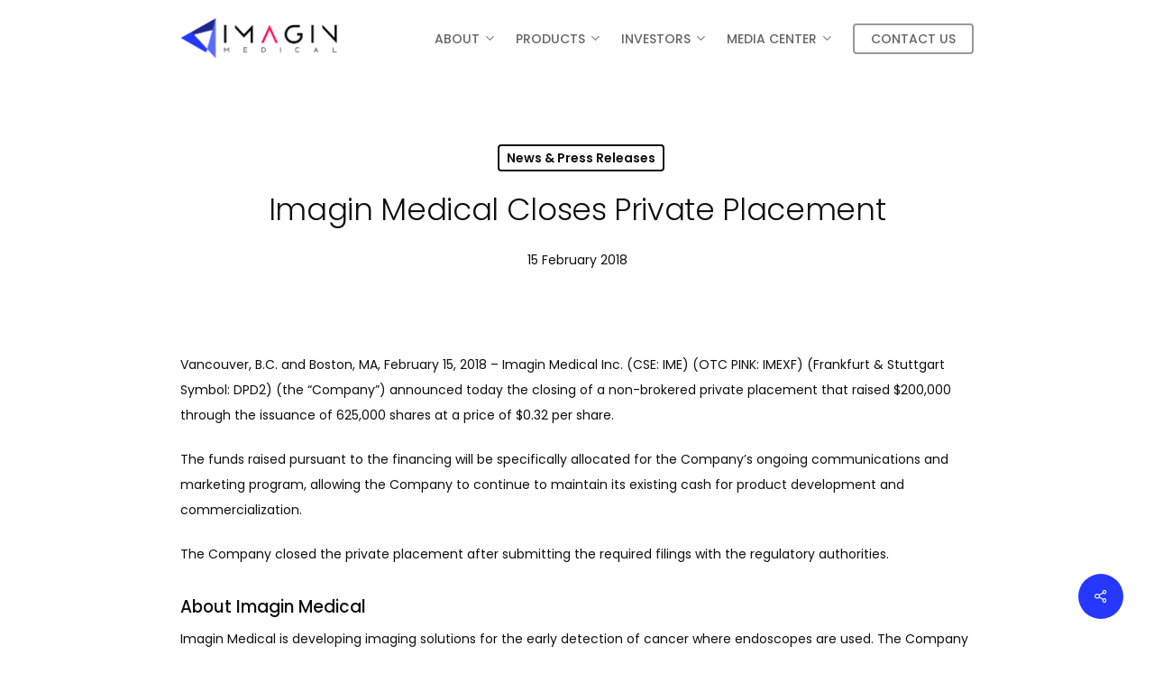

--- FILE ---
content_type: text/html; charset=UTF-8
request_url: https://ir.imaginmedical.com/2018/02/15/imagin-medical-closes-private-placement-2/
body_size: 17197
content:
<!doctype html>
<html lang="en-CA" class="no-js">
<head>
	<meta charset="UTF-8">
	<meta name="viewport" content="width=device-width, initial-scale=1, maximum-scale=1, user-scalable=0" /><meta name='robots' content='index, follow, max-image-preview:large, max-snippet:-1, max-video-preview:-1' />
	<style>img:is([sizes="auto" i], [sizes^="auto," i]) { contain-intrinsic-size: 3000px 1500px }</style>
	
	<!-- This site is optimized with the Yoast SEO plugin v25.9 - https://yoast.com/wordpress/plugins/seo/ -->
	<title>Imagin Medical Closes Private Placement - Investor Center IMAGIN Medical</title>
	<link rel="canonical" href="https://ir.imaginmedical.com/2018/02/15/imagin-medical-closes-private-placement-2/" />
	<meta property="og:locale" content="en_US" />
	<meta property="og:type" content="article" />
	<meta property="og:title" content="Imagin Medical Closes Private Placement - Investor Center IMAGIN Medical" />
	<meta property="og:url" content="https://ir.imaginmedical.com/2018/02/15/imagin-medical-closes-private-placement-2/" />
	<meta property="og:site_name" content="Investor Center IMAGIN Medical" />
	<meta property="article:published_time" content="2018-02-16T03:10:13+00:00" />
	<meta property="article:modified_time" content="2022-08-11T09:18:46+00:00" />
	<meta name="twitter:card" content="summary_large_image" />
	<meta name="twitter:label1" content="Written by" />
	<meta name="twitter:data1" content="" />
	<meta name="twitter:label2" content="Est. reading time" />
	<meta name="twitter:data2" content="2 minutes" />
	<script type="application/ld+json" class="yoast-schema-graph">{"@context":"https://schema.org","@graph":[{"@type":"WebPage","@id":"https://ir.imaginmedical.com/2018/02/15/imagin-medical-closes-private-placement-2/","url":"https://ir.imaginmedical.com/2018/02/15/imagin-medical-closes-private-placement-2/","name":"Imagin Medical Closes Private Placement - Investor Center IMAGIN Medical","isPartOf":{"@id":"https://ir.imaginmedical.com/#website"},"datePublished":"2018-02-16T03:10:13+00:00","dateModified":"2022-08-11T09:18:46+00:00","author":{"@id":""},"breadcrumb":{"@id":"https://ir.imaginmedical.com/2018/02/15/imagin-medical-closes-private-placement-2/#breadcrumb"},"inLanguage":"en-CA","potentialAction":[{"@type":"ReadAction","target":["https://ir.imaginmedical.com/2018/02/15/imagin-medical-closes-private-placement-2/"]}]},{"@type":"BreadcrumbList","@id":"https://ir.imaginmedical.com/2018/02/15/imagin-medical-closes-private-placement-2/#breadcrumb","itemListElement":[{"@type":"ListItem","position":1,"name":"Home","item":"https://ir.imaginmedical.com/"},{"@type":"ListItem","position":2,"name":"Imagin Medical Closes Private Placement"}]},{"@type":"WebSite","@id":"https://ir.imaginmedical.com/#website","url":"https://ir.imaginmedical.com/","name":"Investor Center IMAGIN Medical","description":"Medical Imaging in a New Light","potentialAction":[{"@type":"SearchAction","target":{"@type":"EntryPoint","urlTemplate":"https://ir.imaginmedical.com/?s={search_term_string}"},"query-input":{"@type":"PropertyValueSpecification","valueRequired":true,"valueName":"search_term_string"}}],"inLanguage":"en-CA"},{"@type":"Person","@id":"","url":"https://ir.imaginmedical.com/author/"}]}</script>
	<!-- / Yoast SEO plugin. -->


<link rel='dns-prefetch' href='//fonts.googleapis.com' />
<link rel="alternate" type="application/rss+xml" title="Investor Center IMAGIN Medical &raquo; Feed" href="https://ir.imaginmedical.com/feed/" />
<link rel="alternate" type="application/rss+xml" title="Investor Center IMAGIN Medical &raquo; Comments Feed" href="https://ir.imaginmedical.com/comments/feed/" />
<link rel="alternate" type="application/rss+xml" title="Investor Center IMAGIN Medical &raquo; Imagin Medical Closes Private Placement Comments Feed" href="https://ir.imaginmedical.com/2018/02/15/imagin-medical-closes-private-placement-2/feed/" />
		<!-- This site uses the Google Analytics by MonsterInsights plugin v9.8.0 - Using Analytics tracking - https://www.monsterinsights.com/ -->
		<!-- Note: MonsterInsights is not currently configured on this site. The site owner needs to authenticate with Google Analytics in the MonsterInsights settings panel. -->
					<!-- No tracking code set -->
				<!-- / Google Analytics by MonsterInsights -->
		<style id='classic-theme-styles-inline-css' type='text/css'>
/*! This file is auto-generated */
.wp-block-button__link{color:#fff;background-color:#32373c;border-radius:9999px;box-shadow:none;text-decoration:none;padding:calc(.667em + 2px) calc(1.333em + 2px);font-size:1.125em}.wp-block-file__button{background:#32373c;color:#fff;text-decoration:none}
</style>
<style id='global-styles-inline-css' type='text/css'>
:root{--wp--preset--aspect-ratio--square: 1;--wp--preset--aspect-ratio--4-3: 4/3;--wp--preset--aspect-ratio--3-4: 3/4;--wp--preset--aspect-ratio--3-2: 3/2;--wp--preset--aspect-ratio--2-3: 2/3;--wp--preset--aspect-ratio--16-9: 16/9;--wp--preset--aspect-ratio--9-16: 9/16;--wp--preset--color--black: #000000;--wp--preset--color--cyan-bluish-gray: #abb8c3;--wp--preset--color--white: #ffffff;--wp--preset--color--pale-pink: #f78da7;--wp--preset--color--vivid-red: #cf2e2e;--wp--preset--color--luminous-vivid-orange: #ff6900;--wp--preset--color--luminous-vivid-amber: #fcb900;--wp--preset--color--light-green-cyan: #7bdcb5;--wp--preset--color--vivid-green-cyan: #00d084;--wp--preset--color--pale-cyan-blue: #8ed1fc;--wp--preset--color--vivid-cyan-blue: #0693e3;--wp--preset--color--vivid-purple: #9b51e0;--wp--preset--gradient--vivid-cyan-blue-to-vivid-purple: linear-gradient(135deg,rgba(6,147,227,1) 0%,rgb(155,81,224) 100%);--wp--preset--gradient--light-green-cyan-to-vivid-green-cyan: linear-gradient(135deg,rgb(122,220,180) 0%,rgb(0,208,130) 100%);--wp--preset--gradient--luminous-vivid-amber-to-luminous-vivid-orange: linear-gradient(135deg,rgba(252,185,0,1) 0%,rgba(255,105,0,1) 100%);--wp--preset--gradient--luminous-vivid-orange-to-vivid-red: linear-gradient(135deg,rgba(255,105,0,1) 0%,rgb(207,46,46) 100%);--wp--preset--gradient--very-light-gray-to-cyan-bluish-gray: linear-gradient(135deg,rgb(238,238,238) 0%,rgb(169,184,195) 100%);--wp--preset--gradient--cool-to-warm-spectrum: linear-gradient(135deg,rgb(74,234,220) 0%,rgb(151,120,209) 20%,rgb(207,42,186) 40%,rgb(238,44,130) 60%,rgb(251,105,98) 80%,rgb(254,248,76) 100%);--wp--preset--gradient--blush-light-purple: linear-gradient(135deg,rgb(255,206,236) 0%,rgb(152,150,240) 100%);--wp--preset--gradient--blush-bordeaux: linear-gradient(135deg,rgb(254,205,165) 0%,rgb(254,45,45) 50%,rgb(107,0,62) 100%);--wp--preset--gradient--luminous-dusk: linear-gradient(135deg,rgb(255,203,112) 0%,rgb(199,81,192) 50%,rgb(65,88,208) 100%);--wp--preset--gradient--pale-ocean: linear-gradient(135deg,rgb(255,245,203) 0%,rgb(182,227,212) 50%,rgb(51,167,181) 100%);--wp--preset--gradient--electric-grass: linear-gradient(135deg,rgb(202,248,128) 0%,rgb(113,206,126) 100%);--wp--preset--gradient--midnight: linear-gradient(135deg,rgb(2,3,129) 0%,rgb(40,116,252) 100%);--wp--preset--font-size--small: 13px;--wp--preset--font-size--medium: 20px;--wp--preset--font-size--large: 36px;--wp--preset--font-size--x-large: 42px;--wp--preset--spacing--20: 0.44rem;--wp--preset--spacing--30: 0.67rem;--wp--preset--spacing--40: 1rem;--wp--preset--spacing--50: 1.5rem;--wp--preset--spacing--60: 2.25rem;--wp--preset--spacing--70: 3.38rem;--wp--preset--spacing--80: 5.06rem;--wp--preset--shadow--natural: 6px 6px 9px rgba(0, 0, 0, 0.2);--wp--preset--shadow--deep: 12px 12px 50px rgba(0, 0, 0, 0.4);--wp--preset--shadow--sharp: 6px 6px 0px rgba(0, 0, 0, 0.2);--wp--preset--shadow--outlined: 6px 6px 0px -3px rgba(255, 255, 255, 1), 6px 6px rgba(0, 0, 0, 1);--wp--preset--shadow--crisp: 6px 6px 0px rgba(0, 0, 0, 1);}:where(.is-layout-flex){gap: 0.5em;}:where(.is-layout-grid){gap: 0.5em;}body .is-layout-flex{display: flex;}.is-layout-flex{flex-wrap: wrap;align-items: center;}.is-layout-flex > :is(*, div){margin: 0;}body .is-layout-grid{display: grid;}.is-layout-grid > :is(*, div){margin: 0;}:where(.wp-block-columns.is-layout-flex){gap: 2em;}:where(.wp-block-columns.is-layout-grid){gap: 2em;}:where(.wp-block-post-template.is-layout-flex){gap: 1.25em;}:where(.wp-block-post-template.is-layout-grid){gap: 1.25em;}.has-black-color{color: var(--wp--preset--color--black) !important;}.has-cyan-bluish-gray-color{color: var(--wp--preset--color--cyan-bluish-gray) !important;}.has-white-color{color: var(--wp--preset--color--white) !important;}.has-pale-pink-color{color: var(--wp--preset--color--pale-pink) !important;}.has-vivid-red-color{color: var(--wp--preset--color--vivid-red) !important;}.has-luminous-vivid-orange-color{color: var(--wp--preset--color--luminous-vivid-orange) !important;}.has-luminous-vivid-amber-color{color: var(--wp--preset--color--luminous-vivid-amber) !important;}.has-light-green-cyan-color{color: var(--wp--preset--color--light-green-cyan) !important;}.has-vivid-green-cyan-color{color: var(--wp--preset--color--vivid-green-cyan) !important;}.has-pale-cyan-blue-color{color: var(--wp--preset--color--pale-cyan-blue) !important;}.has-vivid-cyan-blue-color{color: var(--wp--preset--color--vivid-cyan-blue) !important;}.has-vivid-purple-color{color: var(--wp--preset--color--vivid-purple) !important;}.has-black-background-color{background-color: var(--wp--preset--color--black) !important;}.has-cyan-bluish-gray-background-color{background-color: var(--wp--preset--color--cyan-bluish-gray) !important;}.has-white-background-color{background-color: var(--wp--preset--color--white) !important;}.has-pale-pink-background-color{background-color: var(--wp--preset--color--pale-pink) !important;}.has-vivid-red-background-color{background-color: var(--wp--preset--color--vivid-red) !important;}.has-luminous-vivid-orange-background-color{background-color: var(--wp--preset--color--luminous-vivid-orange) !important;}.has-luminous-vivid-amber-background-color{background-color: var(--wp--preset--color--luminous-vivid-amber) !important;}.has-light-green-cyan-background-color{background-color: var(--wp--preset--color--light-green-cyan) !important;}.has-vivid-green-cyan-background-color{background-color: var(--wp--preset--color--vivid-green-cyan) !important;}.has-pale-cyan-blue-background-color{background-color: var(--wp--preset--color--pale-cyan-blue) !important;}.has-vivid-cyan-blue-background-color{background-color: var(--wp--preset--color--vivid-cyan-blue) !important;}.has-vivid-purple-background-color{background-color: var(--wp--preset--color--vivid-purple) !important;}.has-black-border-color{border-color: var(--wp--preset--color--black) !important;}.has-cyan-bluish-gray-border-color{border-color: var(--wp--preset--color--cyan-bluish-gray) !important;}.has-white-border-color{border-color: var(--wp--preset--color--white) !important;}.has-pale-pink-border-color{border-color: var(--wp--preset--color--pale-pink) !important;}.has-vivid-red-border-color{border-color: var(--wp--preset--color--vivid-red) !important;}.has-luminous-vivid-orange-border-color{border-color: var(--wp--preset--color--luminous-vivid-orange) !important;}.has-luminous-vivid-amber-border-color{border-color: var(--wp--preset--color--luminous-vivid-amber) !important;}.has-light-green-cyan-border-color{border-color: var(--wp--preset--color--light-green-cyan) !important;}.has-vivid-green-cyan-border-color{border-color: var(--wp--preset--color--vivid-green-cyan) !important;}.has-pale-cyan-blue-border-color{border-color: var(--wp--preset--color--pale-cyan-blue) !important;}.has-vivid-cyan-blue-border-color{border-color: var(--wp--preset--color--vivid-cyan-blue) !important;}.has-vivid-purple-border-color{border-color: var(--wp--preset--color--vivid-purple) !important;}.has-vivid-cyan-blue-to-vivid-purple-gradient-background{background: var(--wp--preset--gradient--vivid-cyan-blue-to-vivid-purple) !important;}.has-light-green-cyan-to-vivid-green-cyan-gradient-background{background: var(--wp--preset--gradient--light-green-cyan-to-vivid-green-cyan) !important;}.has-luminous-vivid-amber-to-luminous-vivid-orange-gradient-background{background: var(--wp--preset--gradient--luminous-vivid-amber-to-luminous-vivid-orange) !important;}.has-luminous-vivid-orange-to-vivid-red-gradient-background{background: var(--wp--preset--gradient--luminous-vivid-orange-to-vivid-red) !important;}.has-very-light-gray-to-cyan-bluish-gray-gradient-background{background: var(--wp--preset--gradient--very-light-gray-to-cyan-bluish-gray) !important;}.has-cool-to-warm-spectrum-gradient-background{background: var(--wp--preset--gradient--cool-to-warm-spectrum) !important;}.has-blush-light-purple-gradient-background{background: var(--wp--preset--gradient--blush-light-purple) !important;}.has-blush-bordeaux-gradient-background{background: var(--wp--preset--gradient--blush-bordeaux) !important;}.has-luminous-dusk-gradient-background{background: var(--wp--preset--gradient--luminous-dusk) !important;}.has-pale-ocean-gradient-background{background: var(--wp--preset--gradient--pale-ocean) !important;}.has-electric-grass-gradient-background{background: var(--wp--preset--gradient--electric-grass) !important;}.has-midnight-gradient-background{background: var(--wp--preset--gradient--midnight) !important;}.has-small-font-size{font-size: var(--wp--preset--font-size--small) !important;}.has-medium-font-size{font-size: var(--wp--preset--font-size--medium) !important;}.has-large-font-size{font-size: var(--wp--preset--font-size--large) !important;}.has-x-large-font-size{font-size: var(--wp--preset--font-size--x-large) !important;}
:where(.wp-block-post-template.is-layout-flex){gap: 1.25em;}:where(.wp-block-post-template.is-layout-grid){gap: 1.25em;}
:where(.wp-block-columns.is-layout-flex){gap: 2em;}:where(.wp-block-columns.is-layout-grid){gap: 2em;}
:root :where(.wp-block-pullquote){font-size: 1.5em;line-height: 1.6;}
</style>
<link rel='stylesheet' id='salient-social-css' href='https://ir.imaginmedical.com/wp-content/plugins/salient-social/css/style.css?ver=1.2.2' type='text/css' media='all' />
<style id='salient-social-inline-css' type='text/css'>

  .sharing-default-minimal .nectar-love.loved,
  body .nectar-social[data-color-override="override"].fixed > a:before, 
  body .nectar-social[data-color-override="override"].fixed .nectar-social-inner a,
  .sharing-default-minimal .nectar-social[data-color-override="override"] .nectar-social-inner a:hover,
  .nectar-social.vertical[data-color-override="override"] .nectar-social-inner a:hover {
    background-color: #2638ff;
  }
  .nectar-social.hover .nectar-love.loved,
  .nectar-social.hover > .nectar-love-button a:hover,
  .nectar-social[data-color-override="override"].hover > div a:hover,
  #single-below-header .nectar-social[data-color-override="override"].hover > div a:hover,
  .nectar-social[data-color-override="override"].hover .share-btn:hover,
  .sharing-default-minimal .nectar-social[data-color-override="override"] .nectar-social-inner a {
    border-color: #2638ff;
  }
  #single-below-header .nectar-social.hover .nectar-love.loved i,
  #single-below-header .nectar-social.hover[data-color-override="override"] a:hover,
  #single-below-header .nectar-social.hover[data-color-override="override"] a:hover i,
  #single-below-header .nectar-social.hover .nectar-love-button a:hover i,
  .nectar-love:hover i,
  .hover .nectar-love:hover .total_loves,
  .nectar-love.loved i,
  .nectar-social.hover .nectar-love.loved .total_loves,
  .nectar-social.hover .share-btn:hover, 
  .nectar-social[data-color-override="override"].hover .nectar-social-inner a:hover,
  .nectar-social[data-color-override="override"].hover > div:hover span,
  .sharing-default-minimal .nectar-social[data-color-override="override"] .nectar-social-inner a:not(:hover) i,
  .sharing-default-minimal .nectar-social[data-color-override="override"] .nectar-social-inner a:not(:hover) {
    color: #2638ff;
  }
</style>
<link rel='stylesheet' id='font-awesome-css' href='https://ir.imaginmedical.com/wp-content/themes/salient/css/font-awesome.min.css?ver=4.7.1' type='text/css' media='all' />
<link rel='stylesheet' id='salient-grid-system-css' href='https://ir.imaginmedical.com/wp-content/themes/salient/css/build/grid-system.css?ver=15.0.1' type='text/css' media='all' />
<link rel='stylesheet' id='main-styles-css' href='https://ir.imaginmedical.com/wp-content/themes/salient/css/build/style.css?ver=15.0.1' type='text/css' media='all' />
<style id='main-styles-inline-css' type='text/css'>
html:not(.page-trans-loaded) { background-color: #ffffff; }
</style>
<link rel='stylesheet' id='nectar-single-styles-css' href='https://ir.imaginmedical.com/wp-content/themes/salient/css/build/single.css?ver=15.0.1' type='text/css' media='all' />
<link rel='stylesheet' id='nectar_default_font_open_sans-css' href='https://fonts.googleapis.com/css?family=Open+Sans%3A300%2C400%2C600%2C700&#038;subset=latin%2Clatin-ext' type='text/css' media='all' />
<link rel='stylesheet' id='responsive-css' href='https://ir.imaginmedical.com/wp-content/themes/salient/css/build/responsive.css?ver=15.0.1' type='text/css' media='all' />
<link rel='stylesheet' id='skin-material-css' href='https://ir.imaginmedical.com/wp-content/themes/salient/css/build/skin-material.css?ver=15.0.1' type='text/css' media='all' />
<link rel='stylesheet' id='salient-wp-menu-dynamic-css' href='https://ir.imaginmedical.com/wp-content/uploads/sites/2/salient/menu-dynamic.css?ver=3860' type='text/css' media='all' />
<link rel='stylesheet' id='js_composer_front-css' href='https://ir.imaginmedical.com/wp-content/plugins/js_composer_salient/assets/css/js_composer.min.css?ver=6.9.0' type='text/css' media='all' />
<link rel='stylesheet' id='dynamic-css-css' href='https://ir.imaginmedical.com/wp-content/themes/salient/css/salient-dynamic-styles-multi-id-2.css?ver=60846' type='text/css' media='all' />
<style id='dynamic-css-inline-css' type='text/css'>
#page-header-bg[data-post-hs="default_minimal"] .inner-wrap{text-align:center}#page-header-bg[data-post-hs="default_minimal"] .inner-wrap >a,.material #page-header-bg.fullscreen-header .inner-wrap >a{color:#fff;font-weight:600;border:2px solid rgba(255,255,255,0.4);padding:4px 10px;margin:5px 6px 0 5px;display:inline-block;transition:all 0.2s ease;-webkit-transition:all 0.2s ease;font-size:14px;line-height:18px}body.material #page-header-bg.fullscreen-header .inner-wrap >a{margin-bottom:15px;}body.material #page-header-bg.fullscreen-header .inner-wrap >a{border:none;padding:6px 10px}body[data-button-style^="rounded"] #page-header-bg[data-post-hs="default_minimal"] .inner-wrap >a,body[data-button-style^="rounded"].material #page-header-bg.fullscreen-header .inner-wrap >a{border-radius:100px}body.single [data-post-hs="default_minimal"] #single-below-header span,body.single .heading-title[data-header-style="default_minimal"] #single-below-header span{line-height:14px;}#page-header-bg[data-post-hs="default_minimal"] #single-below-header{text-align:center;position:relative;z-index:100}#page-header-bg[data-post-hs="default_minimal"] #single-below-header span{float:none;display:inline-block}#page-header-bg[data-post-hs="default_minimal"] .inner-wrap >a:hover,#page-header-bg[data-post-hs="default_minimal"] .inner-wrap >a:focus{border-color:transparent}#page-header-bg.fullscreen-header .avatar,#page-header-bg[data-post-hs="default_minimal"] .avatar{border-radius:100%}#page-header-bg.fullscreen-header .meta-author span,#page-header-bg[data-post-hs="default_minimal"] .meta-author span{display:block}#page-header-bg.fullscreen-header .meta-author img{margin-bottom:0;height:50px;width:auto}#page-header-bg[data-post-hs="default_minimal"] .meta-author img{margin-bottom:0;height:40px;width:auto}#page-header-bg[data-post-hs="default_minimal"] .author-section{position:absolute;bottom:30px}#page-header-bg.fullscreen-header .meta-author,#page-header-bg[data-post-hs="default_minimal"] .meta-author{font-size:18px}#page-header-bg.fullscreen-header .author-section .meta-date,#page-header-bg[data-post-hs="default_minimal"] .author-section .meta-date{font-size:12px;color:rgba(255,255,255,0.8)}#page-header-bg.fullscreen-header .author-section .meta-date i{font-size:12px}#page-header-bg[data-post-hs="default_minimal"] .author-section .meta-date i{font-size:11px;line-height:14px}#page-header-bg[data-post-hs="default_minimal"] .author-section .avatar-post-info{position:relative;top:-5px}#page-header-bg.fullscreen-header .author-section a,#page-header-bg[data-post-hs="default_minimal"] .author-section a{display:block;margin-bottom:-2px}#page-header-bg[data-post-hs="default_minimal"] .author-section a{font-size:14px;line-height:14px}#page-header-bg.fullscreen-header .author-section a:hover,#page-header-bg[data-post-hs="default_minimal"] .author-section a:hover{color:rgba(255,255,255,0.85)!important}#page-header-bg.fullscreen-header .author-section,#page-header-bg[data-post-hs="default_minimal"] .author-section{width:100%;z-index:10;text-align:center}#page-header-bg.fullscreen-header .author-section{margin-top:25px;}#page-header-bg.fullscreen-header .author-section span,#page-header-bg[data-post-hs="default_minimal"] .author-section span{padding-left:0;line-height:20px;font-size:20px}#page-header-bg.fullscreen-header .author-section .avatar-post-info,#page-header-bg[data-post-hs="default_minimal"] .author-section .avatar-post-info{margin-left:10px}#page-header-bg.fullscreen-header .author-section .avatar-post-info,#page-header-bg.fullscreen-header .author-section .meta-author,#page-header-bg[data-post-hs="default_minimal"] .author-section .avatar-post-info,#page-header-bg[data-post-hs="default_minimal"] .author-section .meta-author{text-align:left;display:inline-block;top:9px}@media only screen and (min-width :690px) and (max-width :999px){body.single-post #page-header-bg[data-post-hs="default_minimal"]{padding-top:10%;padding-bottom:10%;}}@media only screen and (max-width :690px){#ajax-content-wrap #page-header-bg[data-post-hs="default_minimal"] #single-below-header span:not(.rich-snippet-hidden),#ajax-content-wrap .row.heading-title[data-header-style="default_minimal"] .col.section-title span.meta-category{display:inline-block;}.container-wrap[data-remove-post-comment-number="0"][data-remove-post-author="0"][data-remove-post-date="0"] .heading-title[data-header-style="default_minimal"] #single-below-header > span,#page-header-bg[data-post-hs="default_minimal"] .span_6[data-remove-post-comment-number="0"][data-remove-post-author="0"][data-remove-post-date="0"] #single-below-header > span{padding:0 8px;}.container-wrap[data-remove-post-comment-number="0"][data-remove-post-author="0"][data-remove-post-date="0"] .heading-title[data-header-style="default_minimal"] #single-below-header span,#page-header-bg[data-post-hs="default_minimal"] .span_6[data-remove-post-comment-number="0"][data-remove-post-author="0"][data-remove-post-date="0"] #single-below-header span{font-size:13px;line-height:10px;}.material #page-header-bg.fullscreen-header .author-section{margin-top:5px;}#page-header-bg.fullscreen-header .author-section{bottom:20px;}#page-header-bg.fullscreen-header .author-section .meta-date:not(.updated){margin-top:-4px;display:block;}#page-header-bg.fullscreen-header .author-section .avatar-post-info{margin:10px 0 0 0;}}#page-header-bg h1,#page-header-bg .subheader,.nectar-box-roll .overlaid-content h1,.nectar-box-roll .overlaid-content .subheader,#page-header-bg #portfolio-nav a i,body .section-title #portfolio-nav a:hover i,.page-header-no-bg h1,.page-header-no-bg span,#page-header-bg #portfolio-nav a i,#page-header-bg span,#page-header-bg #single-below-header a:hover,#page-header-bg #single-below-header a:focus,#page-header-bg.fullscreen-header .author-section a{color:#ffffff!important;}body #page-header-bg .pinterest-share i,body #page-header-bg .facebook-share i,body #page-header-bg .linkedin-share i,body #page-header-bg .twitter-share i,body #page-header-bg .google-plus-share i,body #page-header-bg .icon-salient-heart,body #page-header-bg .icon-salient-heart-2{color:#ffffff;}#page-header-bg[data-post-hs="default_minimal"] .inner-wrap > a:not(:hover){color:#ffffff;border-color:rgba(255,255,255,0.4);}.single #page-header-bg #single-below-header > span{border-color:rgba(255,255,255,0.4);}body .section-title #portfolio-nav a:hover i{opacity:0.75;}.single #page-header-bg .blog-title #single-meta .nectar-social.hover > div a,.single #page-header-bg .blog-title #single-meta > div a,.single #page-header-bg .blog-title #single-meta ul .n-shortcode a,#page-header-bg .blog-title #single-meta .nectar-social.hover .share-btn{border-color:rgba(255,255,255,0.4);}.single #page-header-bg .blog-title #single-meta .nectar-social.hover > div a:hover,#page-header-bg .blog-title #single-meta .nectar-social.hover .share-btn:hover,.single #page-header-bg .blog-title #single-meta div > a:hover,.single #page-header-bg .blog-title #single-meta ul .n-shortcode a:hover,.single #page-header-bg .blog-title #single-meta ul li:not(.meta-share-count):hover > a{border-color:rgba(255,255,255,1);}.single #page-header-bg #single-meta div span,.single #page-header-bg #single-meta > div a,.single #page-header-bg #single-meta > div i{color:#ffffff!important;}.single #page-header-bg #single-meta ul .meta-share-count .nectar-social a i{color:rgba(255,255,255,0.7)!important;}.single #page-header-bg #single-meta ul .meta-share-count .nectar-social a:hover i{color:rgba(255,255,255,1)!important;}#header-space{background-color:#ffffff}@media only screen and (min-width:1000px){body #ajax-content-wrap.no-scroll{min-height:calc(100vh - 85px);height:calc(100vh - 85px)!important;}}@media only screen and (min-width:1000px){#page-header-wrap.fullscreen-header,#page-header-wrap.fullscreen-header #page-header-bg,html:not(.nectar-box-roll-loaded) .nectar-box-roll > #page-header-bg.fullscreen-header,.nectar_fullscreen_zoom_recent_projects,#nectar_fullscreen_rows:not(.afterLoaded) > div{height:calc(100vh - 84px);}.wpb_row.vc_row-o-full-height.top-level,.wpb_row.vc_row-o-full-height.top-level > .col.span_12{min-height:calc(100vh - 84px);}html:not(.nectar-box-roll-loaded) .nectar-box-roll > #page-header-bg.fullscreen-header{top:85px;}.nectar-slider-wrap[data-fullscreen="true"]:not(.loaded),.nectar-slider-wrap[data-fullscreen="true"]:not(.loaded) .swiper-container{height:calc(100vh - 83px)!important;}.admin-bar .nectar-slider-wrap[data-fullscreen="true"]:not(.loaded),.admin-bar .nectar-slider-wrap[data-fullscreen="true"]:not(.loaded) .swiper-container{height:calc(100vh - 83px - 32px)!important;}}@media only screen and (max-width:999px){.using-mobile-browser #nectar_fullscreen_rows:not(.afterLoaded):not([data-mobile-disable="on"]) > div{height:calc(100vh - 111px);}.using-mobile-browser .wpb_row.vc_row-o-full-height.top-level,.using-mobile-browser .wpb_row.vc_row-o-full-height.top-level > .col.span_12,[data-permanent-transparent="1"].using-mobile-browser .wpb_row.vc_row-o-full-height.top-level,[data-permanent-transparent="1"].using-mobile-browser .wpb_row.vc_row-o-full-height.top-level > .col.span_12{min-height:calc(100vh - 111px);}html:not(.nectar-box-roll-loaded) .nectar-box-roll > #page-header-bg.fullscreen-header,.nectar_fullscreen_zoom_recent_projects,.nectar-slider-wrap[data-fullscreen="true"]:not(.loaded),.nectar-slider-wrap[data-fullscreen="true"]:not(.loaded) .swiper-container,#nectar_fullscreen_rows:not(.afterLoaded):not([data-mobile-disable="on"]) > div{height:calc(100vh - 58px);}.wpb_row.vc_row-o-full-height.top-level,.wpb_row.vc_row-o-full-height.top-level > .col.span_12{min-height:calc(100vh - 58px);}body[data-transparent-header="false"] #ajax-content-wrap.no-scroll{min-height:calc(100vh - 58px);height:calc(100vh - 58px);}}.screen-reader-text,.nectar-skip-to-content:not(:focus){border:0;clip:rect(1px,1px,1px,1px);clip-path:inset(50%);height:1px;margin:-1px;overflow:hidden;padding:0;position:absolute!important;width:1px;word-wrap:normal!important;}.row .col img:not([srcset]){width:auto;}.row .col img.img-with-animation.nectar-lazy:not([srcset]){width:100%;}
#header-outer[data-lhe="animated_underline"].transparent #top nav > ul > li > a .menu-title-text:after {
    border-color: #ff1452!important;
}

.supScript-dark {
    color:#0a0a0a !important;
}


.light-grey-txt {
    color:#9598a1 !important;
}

.top-sm-title {
    color:#9598a1 !important;
}

body.material #slide-out-widget-area[class*=slide-out-from-right] .off-canvas-menu-container li a:after {
    border-color: #ff1452!important;
}

.light-purple-txt {
    color:#dbe1f9 !important;
    font-weight:400 !important;
}

.purple-txt {
    color:#586BF6 !important;
}

.dark-blue-txt {
    color:#1a288e !important;
}
h1 {
    letter-spacing:-.01em !important;
}


h2 {
    letter-spacing:-.01em !important;
 
}


h2 strong {
    font-weight:500 !important;
}

p strong {
    font-weight:600 !important;
}

.footnote-link {
    color:#0a0a0a0;
    font-size:11px !important;
}

.home-title {
    font-size: 36px !important;
    line-height: 44px !important;
    letter-spacing: -1px !important;
}

.home-sub-title {
    max-width: 599px;
}

.intro-sub-head {
    font-weight:400 !important;
    letter-spacing:.03em;
}

.blue-txt {
    color:#2638ff !important;
}

.pink-txt {
    color:#ff3a6e !important;
}

#footer-outer .widget.widget_media_image img {
    width:80%;
}

#footer-outer #copyright[data-layout="centered"] {
    padding: 25px 0;
}

#footer-outer #copyright {
    font-size: 14px;
    background-color: #000;
}

#top nav ul li a, body[data-header-color="light"] .span_9 > .slide-out-widget-area-toggle a .label {
    color: #666;
}

#header-outer .sf-menu li ul li a, #header-outer .widget_shopping_cart .quantity, #header-outer .widget_shopping_cart .cart_list li, #header-outer .cart-notification, #header-outer .total, #header-outer .total strong, #header-outer .product_list_widget li dl dd {
    color:#666;
}

.sf-menu li ul li a .menu-title-text:after {
    background-color: #ff1452 !important;
}

#login {
    padding:1% 0 0;
}

.tabbed[data-style*="material"][data-color-scheme="accent-color"] ul li .active-tab:after {
    box-shadow: 0 18px 50px rgb(26 40 142 / 10%);
}

.mt-name {
    font-weight:500 !important;
    margin-bottom:5px!important;
}

.mt-title {
    font-weight:400 !important;
    color:#2638ff !important;
}

 #header-outer:not([data-format="left-header"]) #top nav > ul > li:not(.megamenu) ul .current-menu-item > a {
     background-color:#2638ff !important;
 }
 
 #header-outer.transparent #top nav > ul > li > a, #header-outer.transparent #top nav > .sf-menu > li > a {
    color: #dbe1f9!important;
 }

/*--- WHITE BUTTON ---*/

.tst-btn  {
	padding: 0;
	list-style-type: none;
	margin-left:5px;
	margin-bottom:15px !important;
	}
	
	
	.tst-btn  li {
	font-size: 11px !important;
	letter-spacing:1px;
	width: 10em;
	height: 2.5em;
	color: #ffffff;
	border-left: 0.08em solid;
	position: relative;
	margin-top: 0.8em;
	cursor: pointer;
	list-style:none;
	}
	
	.tst-btn  li::before,
	.tst-btn  li::after
	{
	content: '';
	position: absolute;
	width: inherit;
	border-left: inherit;
	z-index: -1;
	}
	
	.tst-btn  li::before {
	height: 80%;
	top: 10%;
	left: calc(-0.15em - 0.08em * 2);
	filter: brightness(0.8);
	}
	
	.tst-btn  li::after {
	height: 60%;
	top: 20%;
	left: calc(-0.15em * 2 - 0.08em * 3);
	filter: brightness(0.6);
	}
	
	.tst-btn  li span {
	position: relative;
	height: 120%;
	top: -10%;
	box-sizing: border-box;
	border: 0.08em solid;
	background-color: #ffffff;
	display: flex;
	align-items: center;
	justify-content: center;
	font-family: sans-serif;
	text-transform: capitalize;
	transform: translateX(calc(-0.15em * 3 - 0.08em * 2));
	transition: 0.3s;
	}
	
	.tst-btn  p {
	color:#000 !important;
	font-family:'Poppins';
	font-weight:600;
	}
	
	.tst-btn  li:hover span {
	transform: translateX(0.15em);
	}


/*--- PINK BUTTON ---*/

.tst-btn-pink  {
	padding: 0;
	list-style-type: none;
	margin-left:5px;
	margin-bottom:15px !important;
	}
	
	
	.tst-btn-pink  li {
	font-size: 11px !important;
	letter-spacing:1px;
	width: 10em;
	height: 2.5em;
	color: #FF1452;
	border-left: 0.08em solid;
	position: relative;
	margin-top: 0.8em;
	cursor: pointer;
	list-style:none;
	}
	
	.tst-btn-pink  li::before,
	.tst-btn-pink  li::after
	{
	content: '';
	position: absolute;
	width: inherit;
	border-left: inherit;
	z-index: -1;
	}
	
	.tst-btn-pink  li::before {
	height: 80%;
	top: 10%;
	left: calc(-0.15em - 0.08em * 2);
	filter: brightness(0.8);
	}
	
	.tst-btn-pink  li::after {
	height: 60%;
	top: 20%;
	left: calc(-0.15em * 2 - 0.08em * 3);
	filter: brightness(0.6);
	}
	
	.tst-btn-pink  li span {
	position: relative;
	height: 120%;
	top: -10%;
	box-sizing: border-box;
	border: 0.08em solid;
	background-color: #ff1352;
	display: flex;
	align-items: center;
	justify-content: center;
	font-family: sans-serif;
	text-transform: capitalize;
	transform: translateX(calc(-0.15em * 3 - 0.08em * 2));
	transition: 0.3s;
	}
	
	.tst-btn-pink  p {
	color:#fff !important;
	font-family:'Poppins';
	font-weight:600;
	}
	
	.tst-btn-pink  li:hover span {
	transform: translateX(0.15em);
	}

/*--- BLUE BUTTON ---*/


.tst-btn-blue {
padding: 0;
list-style-type: none;
margin-left:5px;
margin-bottom:15px !important;
}


.tst-btn-blue li {
font-size: 11px !important;
letter-spacing:1px;
width: 10em;
height: 2.5em;
color: #586bf9;
border-left: 0.08em solid;
position: relative;
margin-top: 0.8em;
cursor: pointer;
list-style:none;
}

.tst-btn-blue li::before,
.tst-btn-blue li::after
{
content: '';
position: absolute;
width: inherit;
border-left: inherit;
z-index: -1;
}

.tst-btn-blue li::before {
height: 80%;
top: 10%;
left: calc(-0.15em - 0.08em * 2);
filter: brightness(0.8);
}

.tst-btn-blue li::after {
height: 60%;
top: 20%;
left: calc(-0.15em * 2 - 0.08em * 3);
filter: brightness(0.6);
}

.tst-btn-blue li span {
position: relative;
height: 120%;
top: -10%;
box-sizing: border-box;
border: 0.08em solid;
background-color: #586bf9;
display: flex;
align-items: center;
justify-content: center;
font-family: sans-serif;
text-transform: capitalize;
transform: translateX(calc(-0.15em * 3 - 0.08em * 2));
transition: 0.3s;
}

.tst-btn-blue p {
color:#fff !important;
font-family:'Poppins';
font-weight:600;
}

.tst-btn-blue li:hover span {
transform: translateX(0.15em);
}

.intro-sub-titles h4 {
    font-size:15px !important;
    line-height:24px !important;
}


.column-content p {
        color:#dbe1f9 !important;
            font-size: 14px !important;
    line-height: 24px!important;
}


.column-content-alt p {
        color:#dbe1f9 !important;
            font-size: 14px !important;
    line-height: 24px!important;
}


.columnOne h4 {
    max-width:210px;
}

.columnTwo h4 {
    max-width:165px;
}

.columnThree h4 {
    max-width:250px;
}


.medical-advisors-container .tabbed>ul li a {
    font-family: 'Poppins' !important;
    font-weight: 500 !important;
}


h6 {
    font-weight:500!important;
}

.home-highlight-pill h6 {
    padding: 4px 15px;
    border-radius: 100px;
}

.nectar-highlighted-text em.animated {
    background-size: 100% 100%;
}

.nectar-highlighted-text[data-style=full_text] em {
    background-position: 50% 50%;
}

.mb-btm-zero {
    margin-bottom:0px !important;
}

.split-list ul {
    padding-left:25px;
}

.split-list ul:first-child {
    margin-bottom:0px !important;
}



.lrg-list ul {
    margin-bottom:0px !important;
}

.lrg-list .col, body .vc_row-fluid .wpb_column {
    margin-bottom:0px !important;
}

.nectar-badge.text-color-ffffff .nectar-badge__inner {
    font-size:14px !important;
    font-weight:600 !important;
    margin-top:15px;
}

.productPanel .vc_column-inner {
    min-height:370px;
    
}

.panel-fancy-list {
    padding-top:10px !important;
}


#page-header-bg h1, .nectar-box-roll .overlaid-content h1 {
    font-size:28px;
    line-height:1.4em;
}

body.single.single-post .section-title h1 {
    max-width:100%;
}

body #page-header-bg h1, html body .row .col.section-title h1, .nectar-box-roll .overlaid-content h1, .featured-media-under-header h1 {
    font-family: Poppins;
    font-weight: 300;
    font-size: 34px;
    line-height: 44px;
}

.meta-category a {
    color:#ff1452;
}


.post-area.standard-minimal.full-width-content .post {
    padding-top: 0px;
}

.post-area.standard-minimal .post .content-inner .post-featured-img img {
    display:none !important;
}

.post-area.standard-minimal .post .content-inner .article-content-wrap .audio-wrap, .post-area.standard-minimal .post .content-inner .article-content-wrap>.video>.wp-video, .post-area.standard-minimal .post .content-inner .post-featured-img img, .post-area.standard-minimal .post .content-inner .quote-inner, .post-area.standard-minimal .post .post-header {
    margin-bottom: 25px!important;
}

.post-area.standard-minimal.full-width-content .post {
    border-bottom: none !important;
}

.post.link .post-content .destination {
    display:none !important;
}


.post-area.standard-minimal .post .content-inner .link-inner, .post-area.standard-minimal .post .content-inner .quote-inner {
    padding:0;
    border-radius: 10px !important;
}

.post.format-link .post-content .link-inner {
    background-color: #1a288e;
}


.publications-tab .post-author {
    margin-bottom:10px;
}

.post.format-link .post-content .link-inner {
    background-color: #fff;
    color: #333;
    transition: .25s ease-in-out;
}

.post.link .post-content h3, .post.quote .post-content h3 {
    color: #2638ff;
        font-size: 20px !important;
    line-height: 30px !important;
}

.post.format-link .post-content .link-inner:hover, .post.format-quote .post-content .quote-inner:hover, .post.link .classic .link-inner:hover, .post.quote .classic .quote-inner:hover {
    background-color:#fff !important;
    transform:translateY(-7px);
}

#sidebar .widget {
    margin-bottom: 20px;
}

.material #sidebar .widget li a, .material .widget li a {
    font-size:18px !important;
}

#block-15 h3 {
    padding-top:25px;
}

#block-17 h3 {
    padding-top:25px;
}

.meta-category a {
    color:#ff1452;
}

.post .post-header h1, .post .post-header h2 {
    font-size: 20px !important;
    line-height: 30px !important;
}


.post-area.standard-minimal .post .content-inner .article-content-wrap .audio-wrap, .post-area.standard-minimal .post .content-inner .article-content-wrap>.video>.wp-video, .post-area.standard-minimal .post .content-inner .post-featured-img img, .post-area.standard-minimal .post .content-inner .quote-inner, .post-area.standard-minimal .post .post-header {
    margin-bottom: 20px!important;
}

.link-wrap {
    max-width:90%;
}

@media only screen and (min-width: 1300px) {

h4{

 font-size:20px!important;
}


}

@media only screen and (max-width: 999px) and (min-width: 1px) {

.video-mx-wdth-cntrl {
    max-width:600px!important;
}

}


@media only screen and (min-width: 1000px) {


.video-mx-wdth-cntrl {
    max-width:550px !important;
}

.nectar-badge.text-color-ffffff .nectar-badge__inner {
    font-size:14px !important;
    font-weight:600 !important;
}

#header-outer #top nav > ul > li:not(.megamenu) ul a:hover, #header-outer:not([data-format="left-header"]) #top nav > ul > li:not(.megamenu) .sfHover > a, #header-outer #top nav > ul > li:not(.megamenu) .sfHover > a, #header-outer:not([data-format="left-header"]) #top nav > ul > li:not(.megamenu) ul a:hover, #header-outer nav > ul > .megamenu > ul ul li a:hover, #header-outer nav > ul > .megamenu > ul ul li a:focus, #header-outer nav > ul > .megamenu > ul ul .sfHover > a, #header-secondary-outer ul > li:not(.megamenu) .sfHover > a, #header-secondary-outer ul > li:not(.megamenu) ul a:hover, #header-secondary-outer ul > li:not(.megamenu) ul a:focus, body:not([data-header-format="left-header"]) #header-outer nav > ul > .megamenu > ul ul .current-menu-item > a {
    background-color: #1a288e!important;
}


  .mt-name {
    font-size:24px!important;
    line-height:30px!important;
}

  .mt-title {
    font-size:16px!important;
    line-height:22px!important;

}

.tabbed>ul li a {
    font-size: 16px !important;
}

.left-txt p {
    max-width:600px;
}


.split-list li {
    font-size:14px !important;

}

.split-list-alt li {
     font-size:14px !important;

}

}


  @media only screen and (max-width: 999px) {
      
 .left-txt p {
    max-width:750 !important;
}
 
 .hide-on-mobile {
     display:none !important;
 }
 


.home-title {
    max-width:550px;
}

.bisProduct h1 {
    max-width:380px !important;
}

.iwithtext .iwt-text {
    padding-left: 45px;
}

.split-list ul {
    padding-left:15px !important;
}

.split-list ul:first-child {
    margin-bottom:0px !important;
}


.split-list-alt ul {
    padding-left:15px !important;
}

.ics-image img {
    max-width:70% !important;
}

 h2 {
    line-height:1.4em!important;
}

h4 {
    line-height:1.75em !important;
}

.nectar-badge.text-color-ffffff .nectar-badge__inner {
    font-size:11px !important;
    text-align:center !important;
    margin-top:5px;
}

.productPanel .productImg {
    max-width:175px !important;
}

.productPanel li {
    font-size:9px !important;
}

.productPanel .vc_column-inner {
    min-height:300px;
    
}

.productPanel li {
    font-size:11px !important;
}


.post-area.standard-minimal .post.link .post-content .link-inner .icon {
    bottom:0px !important;
}


  }
  
  @media only screen and (max-width: 690px) {
 
 .productPanel .productImg {
    max-width:225px !important;
}

.nectar-badge.text-color-ffffff .nectar-badge__inner {
    font-size:14px !important;
}

  
  .mt-name {
    font-size:20px!important;
    line-height:28px!important;
    margin-bottom:1px !important;
}

  .mt-title {
    font-size:14px!important;
    line-height:22px!important;

}
  
 
.home-title {
    max-width:400px;
}



.columnOne {
    width:100% !important;
}

.columnOne h4 {
    max-width:300px;
}

.columnTwo h4 {
    max-width:220px;
}

.columnTwo {
    width:100% !important;
}

.columnThree h4 {
    max-width:225px;
}


.panels-title h3{
    font-size:20px !important;
    line-height:1.5em !important;
    padding-right:35px;
}

p {
    font-size:14px !important;
}

.tst-btn-blue p {
    font-size:11px !important;
}

.tst-btn-pink p {
    font-size:11px !important;
}

.tst-btn p {
    font-size:11px !important;
}


.bc-stats-container ul {
    padding-left:20px !important;
}

.split-list {
    width:100% !important;
}

.split-list-alt {
     width:100% !important;
}


.ics-image img {
    max-width:100% !important;
}

.productPanel li {
    font-size:16px !important;
}

.productPanel .vc_column-inner {
    min-height:350px;
    
}

.productPanel .productImg {
    max-width:275px !important;
}
  }
</style>
<link rel='stylesheet' id='salient-child-style-css' href='https://ir.imaginmedical.com/wp-content/themes/salient-child/style.css?ver=15.0.1' type='text/css' media='all' />
<link rel='stylesheet' id='redux-google-fonts-salient_redux-css' href='https://fonts.googleapis.com/css?family=Poppins%3A500%2C300%2C400%2C600&#038;ver=1661847548' type='text/css' media='all' />
<script type="text/javascript" src="https://ir.imaginmedical.com/wp-includes/js/jquery/jquery.min.js?ver=3.7.1" id="jquery-core-js"></script>
<script type="text/javascript" src="https://ir.imaginmedical.com/wp-includes/js/jquery/jquery-migrate.min.js?ver=3.4.1" id="jquery-migrate-js"></script>
<link rel="https://api.w.org/" href="https://ir.imaginmedical.com/wp-json/" /><link rel="alternate" title="JSON" type="application/json" href="https://ir.imaginmedical.com/wp-json/wp/v2/posts/19932" /><link rel="EditURI" type="application/rsd+xml" title="RSD" href="https://ir.imaginmedical.com/xmlrpc.php?rsd" />
<link rel='shortlink' href='https://ir.imaginmedical.com/?p=19932' />
<link rel="alternate" title="oEmbed (JSON)" type="application/json+oembed" href="https://ir.imaginmedical.com/wp-json/oembed/1.0/embed?url=https%3A%2F%2Fir.imaginmedical.com%2F2018%2F02%2F15%2Fimagin-medical-closes-private-placement-2%2F" />
<link rel="alternate" title="oEmbed (XML)" type="text/xml+oembed" href="https://ir.imaginmedical.com/wp-json/oembed/1.0/embed?url=https%3A%2F%2Fir.imaginmedical.com%2F2018%2F02%2F15%2Fimagin-medical-closes-private-placement-2%2F&#038;format=xml" />
<script type="text/javascript"> var root = document.getElementsByTagName( "html" )[0]; root.setAttribute( "class", "js" ); </script><meta name="generator" content="Powered by WPBakery Page Builder - drag and drop page builder for WordPress."/>
<link rel="icon" href="https://ir.imaginmedical.com/wp-content/uploads/sites/2/2021/08/cropped-imagin-medical-triangle-mark-32x32.png" sizes="32x32" />
<link rel="icon" href="https://ir.imaginmedical.com/wp-content/uploads/sites/2/2021/08/cropped-imagin-medical-triangle-mark-192x192.png" sizes="192x192" />
<link rel="apple-touch-icon" href="https://ir.imaginmedical.com/wp-content/uploads/sites/2/2021/08/cropped-imagin-medical-triangle-mark-180x180.png" />
<meta name="msapplication-TileImage" content="https://ir.imaginmedical.com/wp-content/uploads/sites/2/2021/08/cropped-imagin-medical-triangle-mark-270x270.png" />
		<style type="text/css" id="wp-custom-css">
			#fws_630774544f5c9.wpb_row {
	margin-bottom:1.0em !important;
}		</style>
		<noscript><style> .wpb_animate_when_almost_visible { opacity: 1; }</style></noscript></head><body class="wp-singular post-template-default single single-post postid-19932 single-format-standard wp-theme-salient wp-child-theme-salient-child material wpb-js-composer js-comp-ver-6.9.0 vc_responsive" data-footer-reveal="false" data-footer-reveal-shadow="none" data-header-format="default" data-body-border="off" data-boxed-style="" data-header-breakpoint="1016" data-dropdown-style="minimal" data-cae="easeOutCubic" data-cad="750" data-megamenu-width="full-width" data-aie="none" data-ls="fancybox" data-apte="standard" data-hhun="0" data-fancy-form-rcs="default" data-form-style="default" data-form-submit="regular" data-is="minimal" data-button-style="slightly_rounded_shadow" data-user-account-button="false" data-flex-cols="true" data-col-gap="default" data-header-inherit-rc="false" data-header-search="false" data-animated-anchors="true" data-ajax-transitions="true" data-full-width-header="false" data-slide-out-widget-area="true" data-slide-out-widget-area-style="slide-out-from-right" data-user-set-ocm="off" data-loading-animation="spin" data-bg-header="false" data-responsive="1" data-ext-responsive="false" data-ext-padding="90" data-header-resize="0" data-header-color="light" data-cart="false" data-remove-m-parallax="" data-remove-m-video-bgs="" data-m-animate="0" data-force-header-trans-color="light" data-smooth-scrolling="0" data-permanent-transparent="false" >
	
	<script type="text/javascript">
	 (function(window, document) {

		 if(navigator.userAgent.match(/(Android|iPod|iPhone|iPad|BlackBerry|IEMobile|Opera Mini)/)) {
			 document.body.className += " using-mobile-browser mobile ";
		 }

		 if( !("ontouchstart" in window) ) {

			 var body = document.querySelector("body");
			 var winW = window.innerWidth;
			 var bodyW = body.clientWidth;

			 if (winW > bodyW + 4) {
				 body.setAttribute("style", "--scroll-bar-w: " + (winW - bodyW - 4) + "px");
			 } else {
				 body.setAttribute("style", "--scroll-bar-w: 0px");
			 }
		 }

	 })(window, document);
   </script><a href="#ajax-content-wrap" class="nectar-skip-to-content">Skip to main content</a><div class="ocm-effect-wrap"><div class="ocm-effect-wrap-inner"><div id="ajax-loading-screen" data-disable-mobile="1" data-disable-fade-on-click="0" data-effect="standard" data-method="standard"><div class="loading-icon spin"></div></div>	
	<div id="header-space"  data-header-mobile-fixed='1'></div> 
	
		<div id="header-outer" data-has-menu="true" data-has-buttons="no" data-header-button_style="default" data-using-pr-menu="false" data-mobile-fixed="1" data-ptnm="false" data-lhe="animated_underline" data-user-set-bg="#ffffff" data-format="default" data-permanent-transparent="false" data-megamenu-rt="1" data-remove-fixed="0" data-header-resize="0" data-cart="false" data-transparency-option="" data-box-shadow="large" data-shrink-num="6" data-using-secondary="0" data-using-logo="1" data-logo-height="45" data-m-logo-height="35" data-padding="20" data-full-width="false" data-condense="false" >
		
<div id="search-outer" class="nectar">
	<div id="search">
		<div class="container">
			 <div id="search-box">
				 <div class="inner-wrap">
					 <div class="col span_12">
						  <form role="search" action="https://ir.imaginmedical.com/" method="GET">
														 <input type="text" name="s"  value="" aria-label="Search" placeholder="Search" />
							 
						<span>Hit enter to search or ESC to close</span>
												</form>
					</div><!--/span_12-->
				</div><!--/inner-wrap-->
			 </div><!--/search-box-->
			 <div id="close"><a href="#"><span class="screen-reader-text">Close Search</span>
				<span class="close-wrap"> <span class="close-line close-line1"></span> <span class="close-line close-line2"></span> </span>				 </a></div>
		 </div><!--/container-->
	</div><!--/search-->
</div><!--/search-outer-->

<header id="top">
	<div class="container">
		<div class="row">
			<div class="col span_3">
								<a id="logo" href="https://imaginmedical.com/" data-supplied-ml-starting-dark="false" data-supplied-ml-starting="false" data-supplied-ml="false" >
					<img class="stnd skip-lazy default-logo" width="352" height="91" alt="Investor Center IMAGIN Medical" src="https://ir.imaginmedical.com/wp-content/uploads/sites/2/2022/08/imagin-medical-logo-v2.png" srcset="https://ir.imaginmedical.com/wp-content/uploads/sites/2/2022/08/imagin-medical-logo-v2.png 1x, https://ir.imaginmedical.com/wp-content/uploads/sites/2/2022/08/imagin-medical-logo-v2@2x.png 2x" />				</a>
							</div><!--/span_3-->

			<div class="col span_9 col_last">
									<div class="nectar-mobile-only mobile-header"><div class="inner"></div></div>
													<div class="slide-out-widget-area-toggle mobile-icon slide-out-from-right" data-custom-color="false" data-icon-animation="simple-transform">
						<div> <a href="#sidewidgetarea" aria-label="Navigation Menu" aria-expanded="false" class="closed">
							<span class="screen-reader-text">Menu</span><span aria-hidden="true"> <i class="lines-button x2"> <i class="lines"></i> </i> </span>
						</a></div>
					</div>
				
									<nav>
													<ul class="sf-menu">
								<li id="menu-item-20116" class="menu-item menu-item-type-custom menu-item-object-custom menu-item-has-children nectar-regular-menu-item sf-with-ul menu-item-20116"><a><span class="menu-title-text">ABOUT</span><span class="sf-sub-indicator"><i class="fa fa-angle-down icon-in-menu" aria-hidden="true"></i></span></a>
<ul class="sub-menu">
	<li id="menu-item-20129" class="menu-item menu-item-type-custom menu-item-object-custom nectar-regular-menu-item menu-item-20129"><a href="https://imaginmedical.com/about-us/"><span class="menu-title-text">Company Overview</span></a></li>
	<li id="menu-item-34" class="menu-item menu-item-type-custom menu-item-object-custom nectar-regular-menu-item menu-item-34"><a href="https://imaginmedical.com/about-us/management-team-2/"><span class="menu-title-text">Management Team</span></a></li>
	<li id="menu-item-35" class="menu-item menu-item-type-custom menu-item-object-custom nectar-regular-menu-item menu-item-35"><a href="https://imaginmedical.com/about-us/medical-advisors/"><span class="menu-title-text">Medical Advisors</span></a></li>
	<li id="menu-item-36" class="menu-item menu-item-type-custom menu-item-object-custom nectar-regular-menu-item menu-item-36"><a href="https://imaginmedical.com/about-us/board-of-directors/"><span class="menu-title-text">Directors</span></a></li>
</ul>
</li>
<li id="menu-item-20121" class="menu-item menu-item-type-custom menu-item-object-custom menu-item-has-children nectar-regular-menu-item sf-with-ul menu-item-20121"><a href="#"><span class="menu-title-text">PRODUCTS</span><span class="sf-sub-indicator"><i class="fa fa-angle-down icon-in-menu" aria-hidden="true"></i></span></a>
<ul class="sub-menu">
	<li id="menu-item-20122" class="menu-item menu-item-type-custom menu-item-object-custom menu-item-has-children nectar-regular-menu-item menu-item-20122"><a href="https://imaginmedical.com/products/bladder-cancer-blue-light-cystoscopy/"><span class="menu-title-text"><strong>i/Blue Imaging System™</strong> for Bladder Cancer</span><span class="sf-sub-indicator"><i class="fa fa-angle-right icon-in-menu" aria-hidden="true"></i></span></a>
	<ul class="sub-menu">
		<li id="menu-item-20124" class="menu-item menu-item-type-custom menu-item-object-custom nectar-regular-menu-item menu-item-20124"><a href="https://imaginmedical.com/products/bladder-cancer-blue-light-cystoscopy/"><span class="menu-title-text">Product Overview</span></a></li>
		<li id="menu-item-20126" class="menu-item menu-item-type-custom menu-item-object-custom nectar-regular-menu-item menu-item-20126"><a href="https://imaginmedical.com/products/bladder-cancer-blue-light-cystoscopy/#bladder-cancer-statistics"><span class="menu-title-text">Bladder Cancer Statistics</span></a></li>
		<li id="menu-item-20127" class="menu-item menu-item-type-custom menu-item-object-custom nectar-regular-menu-item menu-item-20127"><a href="https://imaginmedical.com/products/bladder-cancer-blue-light-cystoscopy/#current-technology"><span class="menu-title-text">Current Technology</span></a></li>
		<li id="menu-item-20128" class="menu-item menu-item-type-custom menu-item-object-custom nectar-regular-menu-item menu-item-20128"><a href="https://imaginmedical.com/products/bladder-cancer-blue-light-cystoscopy/#imagins-clinical-solution"><span class="menu-title-text">Imagin&#8217;s Clinical Solution</span></a></li>
	</ul>
</li>
	<li id="menu-item-20123" class="menu-item menu-item-type-custom menu-item-object-custom menu-item-has-children nectar-regular-menu-item menu-item-20123"><a href="https://imaginmedical.com/products/prostate-cancer-precision-focal-ablation/"><span class="menu-title-text"><strong>enCAGE Coil™</strong> Precision Ablation System for Prostate Cancer</span><span class="sf-sub-indicator"><i class="fa fa-angle-right icon-in-menu" aria-hidden="true"></i></span></a>
	<ul class="sub-menu">
		<li id="menu-item-20125" class="menu-item menu-item-type-custom menu-item-object-custom nectar-regular-menu-item menu-item-20125"><a href="https://imaginmedical.com/products/prostate-cancer-precision-focal-ablation/"><span class="menu-title-text">Product Overview</span></a></li>
		<li id="menu-item-20131" class="menu-item menu-item-type-custom menu-item-object-custom nectar-regular-menu-item menu-item-20131"><a href="https://imaginmedical.com/products/prostate-cancer-precision-focal-ablation/#prostate-cancer-statistics"><span class="menu-title-text">Prostate Cancer Statistics</span></a></li>
		<li id="menu-item-20132" class="menu-item menu-item-type-custom menu-item-object-custom nectar-regular-menu-item menu-item-20132"><a href="https://imaginmedical.com/products/prostate-cancer-precision-focal-ablation/#current-technology"><span class="menu-title-text">Current Technology</span></a></li>
		<li id="menu-item-20133" class="menu-item menu-item-type-custom menu-item-object-custom button_bordered_2 menu-item-20133"><a href="https://imaginmedical.com/products/prostate-cancer-precision-focal-ablation/#imagins-clinical-solution"><span class="menu-title-text">Imagin&#8217;s Clinical Solution</span></a></li>
	</ul>
</li>
</ul>
</li>
<li id="menu-item-32" class="menu-item menu-item-type-custom menu-item-object-custom menu-item-has-children nectar-regular-menu-item sf-with-ul menu-item-32"><a><span class="menu-title-text">INVESTORS</span><span class="sf-sub-indicator"><i class="fa fa-angle-down icon-in-menu" aria-hidden="true"></i></span></a>
<ul class="sub-menu">
	<li id="menu-item-40" class="menu-item menu-item-type-post_type menu-item-object-page menu-item-home nectar-regular-menu-item menu-item-40"><a href="https://ir.imaginmedical.com/"><span class="menu-title-text">Cancer Statistics</span></a></li>
	<li id="menu-item-48" class="menu-item menu-item-type-post_type menu-item-object-page nectar-regular-menu-item menu-item-48"><a href="https://ir.imaginmedical.com/stock-information/"><span class="menu-title-text">Stock Information</span></a></li>
	<li id="menu-item-20171" class="menu-item menu-item-type-custom menu-item-object-custom nectar-regular-menu-item menu-item-20171"><a href="https://ir.imaginmedical.com/wp-content/uploads/sites/2/2022/09/Imagin-WEBSITE-Presentation-26-pages-8-30-22.pdf"><span class="menu-title-text">Corporate Presentation</span></a></li>
	<li id="menu-item-20089" class="menu-item menu-item-type-post_type menu-item-object-page nectar-regular-menu-item menu-item-20089"><a href="https://ir.imaginmedical.com/events/"><span class="menu-title-text">Events</span></a></li>
	<li id="menu-item-20130" class="menu-item menu-item-type-post_type menu-item-object-page nectar-regular-menu-item menu-item-20130"><a href="https://ir.imaginmedical.com/financial-reports/"><span class="menu-title-text">Financial Reports</span></a></li>
</ul>
</li>
<li id="menu-item-20139" class="menu-item menu-item-type-custom menu-item-object-custom menu-item-has-children nectar-regular-menu-item sf-with-ul menu-item-20139"><a><span class="menu-title-text">MEDIA CENTER</span><span class="sf-sub-indicator"><i class="fa fa-angle-down icon-in-menu" aria-hidden="true"></i></span></a>
<ul class="sub-menu">
	<li id="menu-item-20141" class="menu-item menu-item-type-custom menu-item-object-custom nectar-regular-menu-item menu-item-20141"><a href="https://ir.imaginmedical.com/media-center/?tab=news-&#038;-press-releases"><span class="menu-title-text">News &#038; Press Releases</span></a></li>
	<li id="menu-item-20143" class="menu-item menu-item-type-custom menu-item-object-custom nectar-regular-menu-item menu-item-20143"><a href="https://ir.imaginmedical.com/media-center/?tab=publications"><span class="menu-title-text">Publications</span></a></li>
	<li id="menu-item-20142" class="menu-item menu-item-type-custom menu-item-object-custom nectar-regular-menu-item menu-item-20142"><a href="https://ir.imaginmedical.com/media-center/?tab=videos"><span class="menu-title-text">Videos</span></a></li>
</ul>
</li>
<li id="menu-item-61" class="menu-item menu-item-type-custom menu-item-object-custom button_bordered_2 menu-item-61"><a href="https://imaginmedical.com/contact-us/"><span class="menu-title-text">CONTACT US</span></a></li>
							</ul>
													<ul class="buttons sf-menu" data-user-set-ocm="off">

								
							</ul>
						
					</nav>

					
				</div><!--/span_9-->

				
			</div><!--/row-->
					</div><!--/container-->
	</header>		
	</div>
		<div id="ajax-content-wrap">


<div class="container-wrap no-sidebar" data-midnight="dark" data-remove-post-date="0" data-remove-post-author="1" data-remove-post-comment-number="1">
	<div class="container main-content">

		
	  <div class="row heading-title hentry" data-header-style="default_minimal">
		<div class="col span_12 section-title blog-title">
						  <span class="meta-category">

					<a class="news-press-releases" href="https://ir.imaginmedical.com/category/news-press-releases/" alt="View all posts in News &amp; Press Releases">News &amp; Press Releases</a>			  </span>

		  		  <h1 class="entry-title">Imagin Medical Closes Private Placement</h1>

						<div id="single-below-header" data-hide-on-mobile="false">
				<span class="meta-author vcard author"><span class="fn"><span class="author-leading">By</span> </span></span><span class="meta-date date published">15 February 2018</span><span class="meta-date date updated rich-snippet-hidden">August 11th, 2022</span><span class="meta-comment-count"><a href="https://ir.imaginmedical.com/2018/02/15/imagin-medical-closes-private-placement-2/#respond">No Comments</a></span>			</div><!--/single-below-header-->
				</div><!--/section-title-->
	  </div><!--/row-->

	
		<div class="row">

			
			<div class="post-area col standard-minimal span_12 col_last" role="main">

			
<article id="post-19932" class="post-19932 post type-post status-publish format-standard category-news-press-releases">
  
  <div class="inner-wrap">

		<div class="post-content" data-hide-featured-media="0">
      
        <div class="content-inner">
		<div id="fws_696e88b20b399"  data-column-margin="default" data-midnight="dark"  class="wpb_row vc_row-fluid vc_row"  style="padding-top: 0px; padding-bottom: 0px; "><div class="row-bg-wrap" data-bg-animation="none" data-bg-animation-delay="" data-bg-overlay="false"><div class="inner-wrap row-bg-layer" ><div class="row-bg viewport-desktop"  style=""></div></div></div><div class="row_col_wrap_12 col span_12 dark left">
	<div  class="vc_col-sm-12 wpb_column column_container vc_column_container col no-extra-padding inherit_tablet inherit_phone "  data-padding-pos="all" data-has-bg-color="false" data-bg-color="" data-bg-opacity="1" data-animation="" data-delay="0" >
		<div class="vc_column-inner" >
			<div class="wpb_wrapper">
				
<div class="wpb_text_column wpb_content_element " >
	<div class="wpb_wrapper">
		<p class="p3"><b><i>Vancouver, B.C. and Boston, MA, </i></b>February 15, 2018 – Imagin Medical Inc. (CSE: IME) (OTC PINK: IMEXF) (Frankfurt &amp; Stuttgart Symbol: DPD2) (the “Company”) announced today the closing of a non-brokered private placement that raised $200,000 through the issuance of 625,000 shares at a price of $0.32 per share.<span class="Apple-converted-space"> </span></p>
<p class="p3">The funds raised pursuant to the financing will be specifically allocated for the Company’s ongoing communications and marketing program, allowing the Company to continue to maintain its existing cash for product development and commercialization.<span class="Apple-converted-space"> </span></p>
<p class="p3">The Company closed the private placement after submitting the required filings with the regulatory authorities.<span class="Apple-converted-space"> </span></p>
<h3 class="p3"><b>About Imagin Medical<span class="Apple-converted-space"> </span></b></h3>
<p class="p3">Imagin Medical is developing imaging solutions for the early detection of cancer where endoscopes are used. The Company believes it will radically improve the way physicians detect cancer. Imagin’s initial target market is bladder cancer, a major cancer worldwide, the sixth most prevalent in the U.S., and the most costly cancer to treat due to a greater than 50% recurrence rate. Developed at the Lawrence Livermore National Laboratory, this advanced, ultrasensitive imaging technology is based upon improved optical designs and advanced light sensors. Learn more at <span class="s2">www.imagindev.wpengine.com</span>.<span class="Apple-converted-space"> </span></p>
<h3 class="p3"><b>For further information, contact:<span class="Apple-converted-space"> </span></b></h3>
<p class="p3">Jim Hutchens, President &amp; CEO<span class="Apple-converted-space"><br />
</span>Telephone: 617-571-6006<span class="Apple-converted-space"><br />
</span><span class="s3">Email: </span><a href="/cdn-cgi/l/email-protection" class="__cf_email__" data-cfemail="c0aaa8b5b4a3a8a5aeb380a9ada1a7a9aeada5a4a9a3a1aceea3afad">[email&#160;protected]</a><span class="Apple-converted-space"> </span></p>
<p class="p5"><i>Information set forth in this news release contains forward-looking statements. These statements reflect management’s current estimates, beliefs, intentions and expectations; they are not guarantees of future performance. The Company cautions that all forward-looking statements are inherently uncertain and that actual performance may be affected by a number of material factors, many of which are beyond the Company’s control. Accordingly, actual and future events, conditions and results may differ materially from the estimates, beliefs, intentions and expectations expressed or implied in the forward-looking information. Specifically, there is no assurance the Company’s imaging system will work in the manner expected, except as required under applicable securities legislation; the Company undertakes no obligation to publicly update or revise forward-looking information. The CSE has neither approved nor disapproved the information contained herein and does not accept responsibility for the adequacy or accuracy of this news release. </i><span class="s4">U.S. HQ: 69 Longwood Avenue CA HQ: 890 West Pender Street, Suite 600 Hyannis Port, MA 02647 Vancouver, British Columbia USA Canada V6C 1J9 617-571-6006 778-998-5000; 604-687-1327 (fax)<span class="Apple-converted-space"> </span></span></p>
	</div>
</div>




			</div> 
		</div>
	</div> 
</div></div>
</div>        
      </div><!--/post-content-->
      
    </div><!--/inner-wrap-->
    
</article>
		</div><!--/post-area-->

			
		</div><!--/row-->

		<div class="row">

			
			<div class="comments-section" data-author-bio="false">
				
<div class="comment-wrap " data-midnight="dark" data-comments-open="false">


			<!-- If comments are closed. -->
		<!--<p class="nocomments">Comments are closed.</p>-->

	


</div>			</div>

		</div><!--/row-->

	</div><!--/container main-content-->
	</div><!--/container-wrap-->

<div class="nectar-social fixed" data-position="" data-rm-love="0" data-color-override="override"><a href="#"><i class="icon-default-style steadysets-icon-share"></i></a><div class="nectar-social-inner"><a class='facebook-share nectar-sharing' href='#' title='Share this'> <i class='fa fa-facebook'></i> <span class='social-text'>Share</span> </a><a class='twitter-share nectar-sharing' href='#' title='Tweet this'> <i class='fa fa-twitter'></i> <span class='social-text'>Tweet</span> </a><a class='linkedin-share nectar-sharing' href='#' title='Share this'> <i class='fa fa-linkedin'></i> <span class='social-text'>Share</span> </a><a class='pinterest-share nectar-sharing' href='#' title='Pin this'> <i class='fa fa-pinterest'></i> <span class='social-text'>Pin</span> </a></div></div>
<div id="footer-outer" data-midnight="light" data-cols="5" data-custom-color="false" data-disable-copyright="false" data-matching-section-color="true" data-copyright-line="false" data-using-bg-img="false" data-bg-img-overlay="0.8" data-full-width="false" data-using-widget-area="true" data-link-hover="default">
	
		
	<div id="footer-widgets" data-has-widgets="true" data-cols="5">
		
		<div class="container">
			
						
			<div class="row">
				
								
				<div class="col span_3">
					<div id="block-7" class="widget widget_block widget_media_image">
<figure class="wp-block-image size-full"><img loading="lazy" decoding="async" width="916" height="236" src="https://ir.imaginmedical.com/wp-content/uploads/sites/2/2021/08/imagine-medical-logo-white-color.png" alt="" class="wp-image-66" srcset="https://ir.imaginmedical.com/wp-content/uploads/sites/2/2021/08/imagine-medical-logo-white-color.png 916w, https://ir.imaginmedical.com/wp-content/uploads/sites/2/2021/08/imagine-medical-logo-white-color-300x77.png 300w, https://ir.imaginmedical.com/wp-content/uploads/sites/2/2021/08/imagine-medical-logo-white-color-768x198.png 768w, https://ir.imaginmedical.com/wp-content/uploads/sites/2/2021/08/imagine-medical-logo-white-color-610x157.png 610w" sizes="auto, (max-width: 916px) 100vw, 916px" /></figure>
</div>					</div>
					
											
						<div class="col span_3">
							<div id="block-8" class="widget widget_block widget_text">
<p>890 West Pender Street <br>Suite 600 Vancouver, British Columbia <br>V6C 1J9 Canada<br><a style="color:#2962FF" href="/cdn-cgi/l/email-protection#60090e060f20090d0107090e0d05040903010c4e030f0d"><span class="__cf_email__" data-cfemail="bed7d0d8d1fed7d3dfd9d7d0d3dbdad7dddfd290ddd1d3">[email&#160;protected]</span></a></p>
</div>								
							</div>
							
												
						
													<div class="col span_3">
								<div id="block-12" class="widget widget_block"><div style="text-align:center;">- OTCQB -</div>
<div class="tradingview-widget-container" style="width: 100%; height: 126px;">
  <iframe scrolling="no" allowtransparency="true" frameborder="0" src="https://s.tradingview.com/embed-widget/single-quote/?locale=en#%7B%22symbol%22%3A%22OTC%3AIMEXF%22%2C%22width%22%3A%22100%25%22%2C%22colorTheme%22%3A%22dark%22%2C%22isTransparent%22%3Atrue%2C%22height%22%3A126%2C%22utm_source%22%3A%22imaginmedical.com%22%2C%22utm_medium%22%3A%22widget_new%22%2C%22utm_campaign%22%3A%22single-quote%22%7D" style="box-sizing: border-box; height: calc(94px); width: 100%;"></iframe><p></p>
<div class="tradingview-widget-copyright"><a href="https://www.tradingview.com/symbols/OTC-IMEXF/" rel="noopener" target="_blank" class="customize-unpreviewable"><span class="blue-text">IMEXF Price Today</span></a> by TradingView</div>
<style>
	.tradingview-widget-copyright {<br />
		font-size: 13px !important;<br />
		line-height: 32px !important;<br />
		text-align: center !important;<br />
		vertical-align: middle !important;<br />
		font-family: 'Trebuchet MS', Arial, sans-serif !important;<br />
		color: #9db2bd !important;<br />
	}</p>
<p>	.tradingview-widget-copyright .blue-text {<br />
		color: #2962FF !important;<br />
	}</p>
<p>	.tradingview-widget-copyright a {<br />
		text-decoration: none !important;<br />
		color: #9db2bd !important;<br />
	}</p>
<p>	.tradingview-widget-copyright a:visited {<br />
		color: #9db2bd !important;<br />
	}</p>
<p>	.tradingview-widget-copyright a:hover .blue-text {<br />
		color: #1E53E5 !important;<br />
	}</p>
<p>	.tradingview-widget-copyright a:active .blue-text {<br />
		color: #1848CC !important;<br />
	}</p>
<p>	.tradingview-widget-copyright a:visited .blue-text {<br />
		color: #2962FF !important;<br />
	}<br />
	</style>
</div></div>									
								</div>
														
															<div class="col span_3">
									<div id="block-13" class="widget widget_block"><div style="text-align:center;">- CSE -</div>
<div class="tradingview-widget-container" style="width: 100%; height: 126px;">
  <iframe scrolling="no" allowtransparency="true" frameborder="0" src="https://s.tradingview.com/embed-widget/single-quote/?locale=en#%7B%22symbol%22%3A%22CSE%3AIME%22%2C%22width%22%3A%22100%25%22%2C%22colorTheme%22%3A%22dark%22%2C%22isTransparent%22%3Atrue%2C%22height%22%3A126%2C%22utm_source%22%3A%22imaginmedical.com%22%2C%22utm_medium%22%3A%22widget_new%22%2C%22utm_campaign%22%3A%22single-quote%22%7D" style="box-sizing: border-box; height: calc(94px); width: 100%;"></iframe><p></p>
<div class="tradingview-widget-copyright"><a href="https://www.tradingview.com/symbols/CSE-IME/" rel="noopener" target="_blank"><span class="blue-text">IME Price Today</span></a> by TradingView</div>
<style>
	.tradingview-widget-copyright {<br />
		font-size: 13px !important;<br />
		line-height: 32px !important;<br />
		text-align: center !important;<br />
		vertical-align: middle !important;<br />
		font-family: 'Trebuchet MS', Arial, sans-serif !important;<br />
		color: #9db2bd !important;<br />
	}</p>
<p>	.tradingview-widget-copyright .blue-text {<br />
		color: #2962FF !important;<br />
	}</p>
<p>	.tradingview-widget-copyright a {<br />
		text-decoration: none !important;<br />
		color: #9db2bd !important;<br />
	}</p>
<p>	.tradingview-widget-copyright a:visited {<br />
		color: #9db2bd !important;<br />
	}</p>
<p>	.tradingview-widget-copyright a:hover .blue-text {<br />
		color: #1E53E5 !important;<br />
	}</p>
<p>	.tradingview-widget-copyright a:active .blue-text {<br />
		color: #1848CC !important;<br />
	}</p>
<p>	.tradingview-widget-copyright a:visited .blue-text {<br />
		color: #2962FF !important;<br />
	}<br />
	</style>
</div></div>										
									</div>
																
							</div>
													</div><!--/container-->
					</div><!--/footer-widgets-->
					
					
  <div class="row" id="copyright" data-layout="centered">
	
	<div class="container">
	   
				<div class="col span_5">
		   
				
  				<div class="widget">			
  				</div>		   
  			<p>&copy; 2026 Investor Center IMAGIN Medical. All rights reserved. <a href="https://imaginmedical.com/privacy-policy/">Privacy Policy</a></p>
		</div><!--/span_5-->
			   
	  <div class="col span_7 col_last">
      <ul class="social">
              </ul>
	  </div><!--/span_7-->
    
	  	
	</div><!--/container-->
  </div><!--/row-->
		
</div><!--/footer-outer-->


	<div id="slide-out-widget-area-bg" class="slide-out-from-right dark">
				</div>

		<div id="slide-out-widget-area" class="slide-out-from-right" data-dropdown-func="separate-dropdown-parent-link" data-back-txt="Back">

			<div class="inner-wrap">
			<div class="inner" data-prepend-menu-mobile="false">

				<a class="slide_out_area_close" href="#"><span class="screen-reader-text">Close Menu</span>
					<span class="close-wrap"> <span class="close-line close-line1"></span> <span class="close-line close-line2"></span> </span>				</a>


									<div class="off-canvas-menu-container mobile-only" role="navigation">

						
						<ul class="menu">
							<li class="menu-item menu-item-type-custom menu-item-object-custom menu-item-has-children menu-item-20116"><a>ABOUT</a>
<ul class="sub-menu">
	<li class="menu-item menu-item-type-custom menu-item-object-custom menu-item-20129"><a href="https://imaginmedical.com/about-us/">Company Overview</a></li>
	<li class="menu-item menu-item-type-custom menu-item-object-custom menu-item-34"><a href="https://imaginmedical.com/about-us/management-team-2/">Management Team</a></li>
	<li class="menu-item menu-item-type-custom menu-item-object-custom menu-item-35"><a href="https://imaginmedical.com/about-us/medical-advisors/">Medical Advisors</a></li>
	<li class="menu-item menu-item-type-custom menu-item-object-custom menu-item-36"><a href="https://imaginmedical.com/about-us/board-of-directors/">Directors</a></li>
</ul>
</li>
<li class="menu-item menu-item-type-custom menu-item-object-custom menu-item-has-children menu-item-20121"><a href="#">PRODUCTS</a>
<ul class="sub-menu">
	<li class="menu-item menu-item-type-custom menu-item-object-custom menu-item-has-children menu-item-20122"><a href="https://imaginmedical.com/products/bladder-cancer-blue-light-cystoscopy/"><strong>i/Blue Imaging System™</strong> for Bladder Cancer</a>
	<ul class="sub-menu">
		<li class="menu-item menu-item-type-custom menu-item-object-custom menu-item-20124"><a href="https://imaginmedical.com/products/bladder-cancer-blue-light-cystoscopy/">Product Overview</a></li>
		<li class="menu-item menu-item-type-custom menu-item-object-custom menu-item-20126"><a href="https://imaginmedical.com/products/bladder-cancer-blue-light-cystoscopy/#bladder-cancer-statistics">Bladder Cancer Statistics</a></li>
		<li class="menu-item menu-item-type-custom menu-item-object-custom menu-item-20127"><a href="https://imaginmedical.com/products/bladder-cancer-blue-light-cystoscopy/#current-technology">Current Technology</a></li>
		<li class="menu-item menu-item-type-custom menu-item-object-custom menu-item-20128"><a href="https://imaginmedical.com/products/bladder-cancer-blue-light-cystoscopy/#imagins-clinical-solution">Imagin&#8217;s Clinical Solution</a></li>
	</ul>
</li>
	<li class="menu-item menu-item-type-custom menu-item-object-custom menu-item-has-children menu-item-20123"><a href="https://imaginmedical.com/products/prostate-cancer-precision-focal-ablation/"><strong>enCAGE Coil™</strong> Precision Ablation System for Prostate Cancer</a>
	<ul class="sub-menu">
		<li class="menu-item menu-item-type-custom menu-item-object-custom menu-item-20125"><a href="https://imaginmedical.com/products/prostate-cancer-precision-focal-ablation/">Product Overview</a></li>
		<li class="menu-item menu-item-type-custom menu-item-object-custom menu-item-20131"><a href="https://imaginmedical.com/products/prostate-cancer-precision-focal-ablation/#prostate-cancer-statistics">Prostate Cancer Statistics</a></li>
		<li class="menu-item menu-item-type-custom menu-item-object-custom menu-item-20132"><a href="https://imaginmedical.com/products/prostate-cancer-precision-focal-ablation/#current-technology">Current Technology</a></li>
		<li class="menu-item menu-item-type-custom menu-item-object-custom menu-item-20133"><a href="https://imaginmedical.com/products/prostate-cancer-precision-focal-ablation/#imagins-clinical-solution">Imagin&#8217;s Clinical Solution</a></li>
	</ul>
</li>
</ul>
</li>
<li class="menu-item menu-item-type-custom menu-item-object-custom menu-item-has-children menu-item-32"><a>INVESTORS</a>
<ul class="sub-menu">
	<li class="menu-item menu-item-type-post_type menu-item-object-page menu-item-home menu-item-40"><a href="https://ir.imaginmedical.com/">Cancer Statistics</a></li>
	<li class="menu-item menu-item-type-post_type menu-item-object-page menu-item-48"><a href="https://ir.imaginmedical.com/stock-information/">Stock Information</a></li>
	<li class="menu-item menu-item-type-custom menu-item-object-custom menu-item-20171"><a href="https://ir.imaginmedical.com/wp-content/uploads/sites/2/2022/09/Imagin-WEBSITE-Presentation-26-pages-8-30-22.pdf">Corporate Presentation</a></li>
	<li class="menu-item menu-item-type-post_type menu-item-object-page menu-item-20089"><a href="https://ir.imaginmedical.com/events/">Events</a></li>
	<li class="menu-item menu-item-type-post_type menu-item-object-page menu-item-20130"><a href="https://ir.imaginmedical.com/financial-reports/">Financial Reports</a></li>
</ul>
</li>
<li class="menu-item menu-item-type-custom menu-item-object-custom menu-item-has-children menu-item-20139"><a>MEDIA CENTER</a>
<ul class="sub-menu">
	<li class="menu-item menu-item-type-custom menu-item-object-custom menu-item-20141"><a href="https://ir.imaginmedical.com/media-center/?tab=news-&#038;-press-releases">News &#038; Press Releases</a></li>
	<li class="menu-item menu-item-type-custom menu-item-object-custom menu-item-20143"><a href="https://ir.imaginmedical.com/media-center/?tab=publications">Publications</a></li>
	<li class="menu-item menu-item-type-custom menu-item-object-custom menu-item-20142"><a href="https://ir.imaginmedical.com/media-center/?tab=videos">Videos</a></li>
</ul>
</li>
<li class="menu-item menu-item-type-custom menu-item-object-custom menu-item-61"><a href="https://imaginmedical.com/contact-us/">CONTACT US</a></li>

						</ul>

						<ul class="menu secondary-header-items">
													</ul>
					</div>
					
				</div>

				<div class="bottom-meta-wrap"></div><!--/bottom-meta-wrap--></div> <!--/inner-wrap-->
				</div>
		
</div> <!--/ajax-content-wrap-->

	<a id="to-top" href="#" class="
	mobile-enabled	"><i class="fa fa-angle-up"></i></a>
	</div></div><!--/ocm-effect-wrap--><script data-cfasync="false" src="/cdn-cgi/scripts/5c5dd728/cloudflare-static/email-decode.min.js"></script><script type="speculationrules">
{"prefetch":[{"source":"document","where":{"and":[{"href_matches":"\/*"},{"not":{"href_matches":["\/wp-*.php","\/wp-admin\/*","\/wp-content\/uploads\/sites\/2\/*","\/wp-content\/*","\/wp-content\/plugins\/*","\/wp-content\/themes\/salient-child\/*","\/wp-content\/themes\/salient\/*","\/*\\?(.+)"]}},{"not":{"selector_matches":"a[rel~=\"nofollow\"]"}},{"not":{"selector_matches":".no-prefetch, .no-prefetch a"}}]},"eagerness":"conservative"}]}
</script>
<script type="text/html" id="wpb-modifications"></script><link data-pagespeed-no-defer data-nowprocket data-wpacu-skip nitro-exclude data-no-optimize data-noptimize data-no-optimize="1" rel='stylesheet' id='main-styles-non-critical-css' href='https://ir.imaginmedical.com/wp-content/themes/salient/css/build/style-non-critical.css?ver=15.0.1' type='text/css' media='all' />
<link data-pagespeed-no-defer data-nowprocket data-wpacu-skip nitro-exclude data-no-optimize data-noptimize data-no-optimize="1" rel='stylesheet' id='fancyBox-css' href='https://ir.imaginmedical.com/wp-content/themes/salient/css/build/plugins/jquery.fancybox.css?ver=3.3.1' type='text/css' media='all' />
<link data-pagespeed-no-defer data-nowprocket data-wpacu-skip nitro-exclude data-no-optimize data-noptimize data-no-optimize="1" rel='stylesheet' id='nectar-ocm-core-css' href='https://ir.imaginmedical.com/wp-content/themes/salient/css/build/off-canvas/core.css?ver=15.0.1' type='text/css' media='all' />
<link data-pagespeed-no-defer data-nowprocket data-wpacu-skip nitro-exclude data-no-optimize data-noptimize data-no-optimize="1" rel='stylesheet' id='nectar-ocm-slide-out-right-material-css' href='https://ir.imaginmedical.com/wp-content/themes/salient/css/build/off-canvas/slide-out-right-material.css?ver=15.0.1' type='text/css' media='all' />
<script type="text/javascript" id="salient-social-js-extra">
/* <![CDATA[ */
var nectarLove = {"ajaxurl":"https:\/\/ir.imaginmedical.com\/wp-admin\/admin-ajax.php","postID":"19932","rooturl":"https:\/\/ir.imaginmedical.com","loveNonce":"ebacac5242"};
/* ]]> */
</script>
<script type="text/javascript" src="https://ir.imaginmedical.com/wp-content/plugins/salient-social/js/salient-social.js?ver=1.2.2" id="salient-social-js"></script>
<script type="text/javascript" src="https://ir.imaginmedical.com/wp-content/themes/salient/js/build/third-party/jquery.easing.min.js?ver=1.3" id="jquery-easing-js"></script>
<script type="text/javascript" src="https://ir.imaginmedical.com/wp-content/themes/salient/js/build/third-party/jquery.mousewheel.min.js?ver=3.1.13" id="jquery-mousewheel-js"></script>
<script type="text/javascript" src="https://ir.imaginmedical.com/wp-content/themes/salient/js/build/priority.js?ver=15.0.1" id="nectar_priority-js"></script>
<script type="text/javascript" src="https://ir.imaginmedical.com/wp-content/themes/salient/js/build/third-party/transit.min.js?ver=0.9.9" id="nectar-transit-js"></script>
<script type="text/javascript" src="https://ir.imaginmedical.com/wp-content/themes/salient/js/build/third-party/waypoints.js?ver=4.0.2" id="nectar-waypoints-js"></script>
<script type="text/javascript" src="https://ir.imaginmedical.com/wp-content/themes/salient/js/build/third-party/imagesLoaded.min.js?ver=4.1.4" id="imagesLoaded-js"></script>
<script type="text/javascript" src="https://ir.imaginmedical.com/wp-content/themes/salient/js/build/third-party/hoverintent.min.js?ver=1.9" id="hoverintent-js"></script>
<script type="text/javascript" src="https://ir.imaginmedical.com/wp-content/themes/salient/js/build/third-party/jquery.fancybox.min.js?ver=3.3.8" id="fancyBox-js"></script>
<script type="text/javascript" src="https://ir.imaginmedical.com/wp-content/themes/salient/js/build/third-party/anime.min.js?ver=4.5.1" id="anime-js"></script>
<script type="text/javascript" src="https://ir.imaginmedical.com/wp-content/themes/salient/js/build/third-party/superfish.js?ver=1.5.8" id="superfish-js"></script>
<script type="text/javascript" id="nectar-frontend-js-extra">
/* <![CDATA[ */
var nectarLove = {"ajaxurl":"https:\/\/ir.imaginmedical.com\/wp-admin\/admin-ajax.php","postID":"19932","rooturl":"https:\/\/ir.imaginmedical.com","disqusComments":"false","loveNonce":"ebacac5242","mapApiKey":""};
var nectarOptions = {"delay_js":"0","quick_search":"false","react_compat":"disabled","header_entrance":"false","mobile_header_format":"default","ocm_btn_position":"default","left_header_dropdown_func":"default","ajax_add_to_cart":"0","ocm_remove_ext_menu_items":"remove_images","woo_product_filter_toggle":"0","woo_sidebar_toggles":"true","woo_sticky_sidebar":"0","woo_minimal_product_hover":"default","woo_minimal_product_effect":"default","woo_related_upsell_carousel":"false","woo_product_variable_select":"default"};
var nectar_front_i18n = {"next":"Next","previous":"Previous"};
/* ]]> */
</script>
<script type="text/javascript" src="https://ir.imaginmedical.com/wp-content/themes/salient/js/build/init.js?ver=15.0.1" id="nectar-frontend-js"></script>
<script type="text/javascript" src="https://ir.imaginmedical.com/wp-content/plugins/salient-core/js/third-party/touchswipe.min.js?ver=1.0" id="touchswipe-js"></script>
<script type="text/javascript" id="wpb_composer_front_js-js-extra">
/* <![CDATA[ */
var vcData = {"currentTheme":{"slug":"salient"}};
/* ]]> */
</script>
<script type="text/javascript" src="https://ir.imaginmedical.com/wp-content/plugins/js_composer_salient/assets/js/dist/js_composer_front.min.js?ver=6.9.0" id="wpb_composer_front_js-js"></script>
</body>
</html>